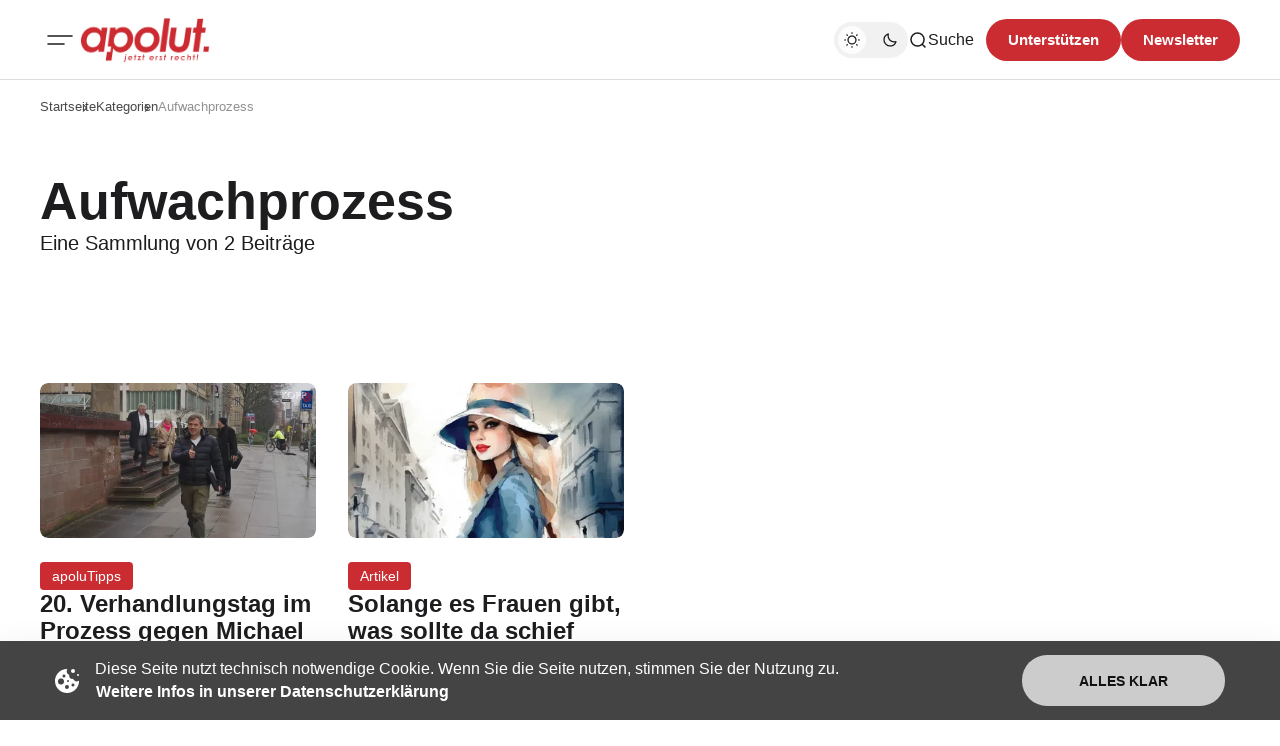

--- FILE ---
content_type: text/html; charset=utf-8
request_url: https://apolut.net/tag/aufwachprozess/
body_size: 9936
content:
<!DOCTYPE html>
<html lang="de" class="gh-html-white-background gh-color-section-font-dark" data-color-scheme="light">

<head>
    <meta charset="utf-8" />
    <meta name="viewport" content="width=device-width, initial-scale=1" />
    <title>Aufwachprozess - apolut | Jetzt erst recht!</title>

    <script>
        const rootElem = document.querySelector("html[data-color-scheme]");

        const detectSystemTheme = () => {
            if (window.matchMedia("(prefers-color-scheme: dark)").matches) {
                rootElem.setAttribute("data-color-scheme", "dark");
            } else {
                rootElem.setAttribute("data-color-scheme", "light");
            }
        };

        const initTheme = () => {
            const localStoragePref = localStorage.getItem("color-scheme");

            if (localStoragePref) {
                rootElem.setAttribute("data-color-scheme", localStoragePref);
            } else {
                detectSystemTheme();
            }
        };

        initTheme();

        const changeTheme = () => {
            if (window.matchMedia("(prefers-color-scheme: dark)").matches) {
                rootElem.setAttribute("data-color-scheme", "dark");
            } else if (window.matchMedia("(prefers-color-scheme: light)").matches) {
                rootElem.setAttribute("data-color-scheme", "light");
            } else {
                rootElem.setAttribute("data-color-scheme", "light");
            }
        }

        window
            .matchMedia("(prefers-color-scheme: dark)")
            .addEventListener("change", changeTheme);
    </script>

    <style>
    :root {
        --border-radius-buttons: 100px;
        --border-radius-containers: 8px;
        --border-radius-tags: 4px;

        --padding-buttons: 12px 22px;
        --padding-subscribe-button: 20px 28px;
    }
</style>



    <style>
        :root {
            --background-custom-color: #ffffff
        }
    </style>

    <style>
        :root {
            --background-color-button: #CB2C31;
        }
    </style>

    <link rel="preconnect" href="https://fonts.googleapis.com">
<link rel="preconnect" href="https://fonts.gstatic.com" crossorigin>
<style>
    :root {
        --font-family-headings: -apple-system, BlinkMacSystemFont, avenir next, avenir, segoe ui, helvetica neue, helvetica, Cantarell, Ubuntu, roboto, noto, arial, sans-serif;
        --font-family-body: -apple-system, BlinkMacSystemFont, avenir next, avenir, segoe ui, helvetica neue, helvetica, Cantarell, Ubuntu, roboto, noto, arial, sans-serif;
        --font-family-buttons: -apple-system, BlinkMacSystemFont, avenir next, avenir, segoe ui, helvetica neue, helvetica, Cantarell, Ubuntu, roboto, noto, arial, sans-serif;
        --font-family-navigation: -apple-system, BlinkMacSystemFont, avenir next, avenir, segoe ui, helvetica neue, helvetica, Cantarell, Ubuntu, roboto, noto, arial, sans-serif;
        --font-family-card-headings: -apple-system, BlinkMacSystemFont, avenir next, avenir, segoe ui, helvetica neue, helvetica, Cantarell, Ubuntu, roboto, noto, arial, sans-serif;

        --font-weight-headings: 700;
        --font-weight-navigation: 500;
        --font-weight-card-heading: 600;
        --font-weight-tags: 500;
        --font-weight-footer-subtext: 500;
        --font-weight-toggle-heading: 600;

        --font-about-primary-line-height: 112%;
        --font-about-secondary-line-height: 120%;
        --font-latest-line-height: 116%;
        --font-subscribe-cta-line-height: 116%;
        --font-subscribe-sub-cta-line-height: 125%;
        --font-card-heading-line-height: 116%;
        --font-latest-card-heading-line-height: 120%;
        --font-post-text-line-height: 145%;

        --font-size-site-title: 24px;
        --font-size-about-primary: 64px;
        --font-size-about-secondary: 24px;
        --font-size-navigation: 16px;
        --font-size-main-buttons: 15px;
        --font-size-subscribe-button: 16px;
        --font-size-topic-grid-name: 32px;
        --font-size-topic-grid-link: 15px;
        --font-size-card-heading: 24px;
        --font-size-card-heading-large: 28px;
        --font-size-tags: 16px;
        --font-size-tags--small: 15px;
        --font-size-latest-heading: 56px;
        --font-size-smallgrid-card-heading: 22px;
        --font-size-subscribe-cta: 40px;
        --font-size-article-headings: 56px;
        --font-size-article-headings-wide: 64px;
        --font-size-post-text: 20px;

        --font-size-tags--laptop: 14px;
        --font-size-tags--small--laptop: 14px;

        --font-size-subscribe-button--laptop: 15px;

        --letter-spacing-main: normal;
        --letter-spacing-site-title: normal;
        --letter-spacing-navigation: normal;
        --letter-spacing-headings: normal;
        --letter-spacing-about-secondary: normal;
        --letter-spacing-card-titles: normal;
        --letter-spacing-buttons: normal;
        --letter-spacing-tags: normal;

        --text-transfrom-navigation: normal;
        --text-transform-tags: normal;
        --text-transform-buttons: none;
    }
</style>




    <link rel="stylesheet" href="/assets/built/index.css?v=a1667504e7" />


    <link rel="icon" href="https://apolut.net/content/images/size/w256h256/2024/08/apolut_logo.png" type="image/png">
    <link rel="canonical" href="https://apolut.net/tag/aufwachprozess/">
    <meta name="referrer" content="no-referrer-when-downgrade">
    
    <meta property="og:site_name" content="apolut | Jetzt erst recht!">
    <meta property="og:type" content="website">
    <meta property="og:title" content="Aufwachprozess - apolut | Jetzt erst recht!">
    <meta property="og:url" content="https://apolut.net/tag/aufwachprozess/">
    <meta property="og:image" content="https://apolut.net/content/images/2024/08/hero_background_default.jpg">
    <meta property="article:publisher" content="https://www.facebook.com/ghost">
    <meta name="twitter:card" content="summary_large_image">
    <meta name="twitter:title" content="Aufwachprozess - apolut | Jetzt erst recht!">
    <meta name="twitter:url" content="https://apolut.net/tag/aufwachprozess/">
    <meta name="twitter:image" content="https://apolut.net/content/images/2024/08/hero_background_default.jpg">
    <meta name="twitter:site" content="@ghost">
    <meta property="og:image:width" content="1200">
    <meta property="og:image:height" content="675">
    
    <script type="application/ld+json">
{
    "@context": "https://schema.org",
    "@type": "Series",
    "publisher": {
        "@type": "Organization",
        "name": "apolut | Jetzt erst recht!",
        "url": "https://apolut.net/",
        "logo": {
            "@type": "ImageObject",
            "url": "https://apolut.net/content/images/2024/08/apolut_logo_full_transparent.png"
        }
    },
    "url": "https://apolut.net/tag/aufwachprozess/",
    "name": "Aufwachprozess",
    "mainEntityOfPage": "https://apolut.net/tag/aufwachprozess/"
}
    </script>

    <meta name="generator" content="Ghost 6.9">
    <link rel="alternate" type="application/rss+xml" title="apolut | Jetzt erst recht!" href="https://apolut.net/rss/">
    <script defer src="https://cdn.jsdelivr.net/ghost/portal@~2.56/umd/portal.min.js" data-i18n="true" data-ghost="https://apolut.net/" data-key="542bc301f5e171b635d9bb50c1" data-api="https://apolut.net/ghost/api/content/" data-locale="de" crossorigin="anonymous"></script><style id="gh-members-styles">.gh-post-upgrade-cta-content,
.gh-post-upgrade-cta {
    display: flex;
    flex-direction: column;
    align-items: center;
    font-family: -apple-system, BlinkMacSystemFont, 'Segoe UI', Roboto, Oxygen, Ubuntu, Cantarell, 'Open Sans', 'Helvetica Neue', sans-serif;
    text-align: center;
    width: 100%;
    color: #ffffff;
    font-size: 16px;
}

.gh-post-upgrade-cta-content {
    border-radius: 8px;
    padding: 40px 4vw;
}

.gh-post-upgrade-cta h2 {
    color: #ffffff;
    font-size: 28px;
    letter-spacing: -0.2px;
    margin: 0;
    padding: 0;
}

.gh-post-upgrade-cta p {
    margin: 20px 0 0;
    padding: 0;
}

.gh-post-upgrade-cta small {
    font-size: 16px;
    letter-spacing: -0.2px;
}

.gh-post-upgrade-cta a {
    color: #ffffff;
    cursor: pointer;
    font-weight: 500;
    box-shadow: none;
    text-decoration: underline;
}

.gh-post-upgrade-cta a:hover {
    color: #ffffff;
    opacity: 0.8;
    box-shadow: none;
    text-decoration: underline;
}

.gh-post-upgrade-cta a.gh-btn {
    display: block;
    background: #ffffff;
    text-decoration: none;
    margin: 28px 0 0;
    padding: 8px 18px;
    border-radius: 4px;
    font-size: 16px;
    font-weight: 600;
}

.gh-post-upgrade-cta a.gh-btn:hover {
    opacity: 0.92;
}</style>
    <script defer src="https://cdn.jsdelivr.net/ghost/sodo-search@~1.8/umd/sodo-search.min.js" data-key="542bc301f5e171b635d9bb50c1" data-styles="https://cdn.jsdelivr.net/ghost/sodo-search@~1.8/umd/main.css" data-sodo-search="https://apolut.net/" data-locale="de" crossorigin="anonymous"></script>
    
    <link href="https://apolut.net/webmentions/receive/" rel="webmention">
    <script defer src="/public/cards.min.js?v=a1667504e7"></script>
    <link rel="stylesheet" type="text/css" href="/public/cards.min.css?v=a1667504e7">
    <script defer src="/public/member-attribution.min.js?v=a1667504e7"></script><style>:root {--ghost-accent-color: #CB2C31;}</style>
    <link rel="alternate" type="application/rss+xml" title="Podcast RSS" href="/podcast/rss">

<script>
document.addEventListener('DOMContentLoaded', function() {
    var links = document.querySelectorAll('a');

    links.forEach(function(link) {
       
        if (link.hostname !== window.location.hostname) {
            link.target = '_blank'; 
            link.rel = 'noopener noreferrer'; 
        }
    });

  
});
</script>

<style>

  .gh-article-page-content a {
    color: #CB2C31 !important;
  }

  .gh-article-page-content > blockquote {
    border-left: 2px solid #CB2C31 !important;
  }
  
  .gh-card-img-video-wrapper {
    height: calc(1 * 100%);
  }

  .gh-card-img-video-wrapper::before {
    /* padding-top: 119.17%; */
    padding-top: 56%; 
  }

  .gh-hero-big-featured-post__tag {
    background-color: hsla(0,0%,100%,.2);
    border-radius: var(--border-radius-tags);
    color: hsla(0,0%,100%,.8);
    font-size: 20px;
    line-height: 120%;
    padding: 6px 12px;
  }

  /* Adjust Font Color for colored primary tag background */ 
  .gh-hero-featured-post__tag.gh-card-tag {
    /* color: var(--font-color-hero); */
    color: white;
    opacity: 1; /* 0.7 */
  }
  
  /* Adjust Font Color for colored primary tag background */ 
  .gh-card-tag, .gh-card-tag-icon {
    color: white;
    background-color: #f1f1f2;
    background-color: var(--color-background-elements-main);
    border-radius: var(--border-radius-tags);
  }
  
  @media (max-width:1403px) {
    .gh-hero-big-featured-post__tag {
        font-size: 18px;
    }
    .gh-hero-big-featured-post {
      height: 626px;
    }
  }



  @media (max-width:1100px) {
    .gh-hero-section--featured {
        grid-template-columns: .9fr 1.1fr;
        display: block;
    }

    .gh-hero-big-featured-post {
      height: 540px;
      margin-bottom: 30px;
    }
  } 


  /*
    .gh-hero-big-featured-post {
       aspect-ratio: 16/9;
        height: 60%;
    }

   @media (min-width: 1300px) and (max-width: 1480px) {
      .gh-hero-big-featured-post {
        height: 54%;
      }
   }
  */

   @media (min-width: 1300px) {
     .gh-latest-grid {
       max-width:48%;
     }
   }
  
   @media (min-width: 1000px) and  (max-width:1300px) {
      .gh-latest-grid {
        display:flex;
        width:100%;
      }
     
     
      .gh-hero-featured-post__img-wrapper {
        height: 210px;
        width: 380px;
      }

      .gh-hero-section--featured {
        display: flex;
      }

     .gh-hero-big-featured-post__title {
        font-size: 28px!important;
     }

     .gh-hero-big-featured-post {
        width: 140%;
        height: 732px;
      }
   }

  @media (max-width: 786px) {
    .gh-hero-featured-post__img-wrapper {
      height: 191px;
      width: 340px;
    }
  }

  @media (max-width: 600px) {
    .gh-hero-featured-post {
      display: block;
    }

      .gh-latest-grid {
        display:table;
        width:100%;
      }
    
    .gh-hero-featured-post__content {
      margin-top: 16px;
    }

    .gh-hero-featured-post__img-wrapper {
      aspect-ratio: 16/9;
      height: 100%;
      display: flow;
      width: 100%;
    }
  }
  
  .gh-article-page-header {
    margin-bottom: 6px;
  }

    .footer-social-wrapper {
            display: flex;
            justify-content: center;
            padding: 20px;
        }

        .footer-social-icons {
            display: flex;
            flex-wrap: wrap; 
            gap: 10px; 
            justify-content: center;
        }

        .footer-social-icons a {
            display: inline-flex;
            width: 30px;
            height: 30px;
        }

        .footer-social-icons img {
            max-width: 30px;
            transition: transform 0.3s ease; 
        }

        .footer-social-icons img:hover {
            transform: scale(1.2); 
        }
  
  .gh-foot-main-container {
    display: flex;
    flex-direction: column;
    padding-top: 40px;
  }

  .gh-article-page-content .kg-audio-player-container {
      color: #909090;
  }
  
  .apo-ad-wrapper {
    display: flex;
    justify-content: space-between;
    align-items: center;
    max-width: 100%;
    margin: 0 auto; 
    padding: 10px 0;
    gap: 20px; 
    flex-wrap: wrap; 
  }

  .apo-ad-wrapper a {
    flex: 1; /* Stellt sicher, dass Links flexibel nebeneinander Platz einnehmen */
  }
  
  .apo-ad-banner {
    border-radius: var(--border-radius-containers);  
    max-width: 100%; 
    transition: transform 0.3s ease; 
  }

  .apo-ad-banner:hover {
    transform: scale(1.05); 
  }

  @media (max-width: 768px) {
    .apo-ad-wrapper {
        flex-direction: column; /* Stapelt die Banner untereinander */
        align-items: center; /* Zentriert die Banner in der Spalte */
    }
    
    .apo-ad-wrapper a {
        max-width: 100%; /* Banner-Links nehmen die volle Breite ein */
    }
  }

  /* Temp. Live Embed */
  .lv-parent-container {
     width: 90%; /* Beispielbreite, kann beliebig angepasst werden */
     margin: 0 auto;
    margin-top: 30px;
   }

  .lv-iframe-container {
     position: relative;
     width: 100%;
     padding-top: 56.25%; /* 16:9 Seitenverh  ltnis (9 / 16 = 0.5625) */
   }

   .lv-responsive-iframe {
     position: absolute;
     top: 0;
     left: 0;
     width: 100%;
     height: 100%;
     border: 0;
     border-radius: 5px;
   }

   .gh-article-page-heading {
       font-size: 32px;
       line-height: 112%;
   }

   .gh-article-page-content > h3 {
      font-size: 28px;
   }

  .gh-site-logo-img {
    height: 44px;
  }
  
</style>
</head>

<body class="tag-template tag-aufwachprozess is-head-mobile-menu">
    <div class="gh-viewport">
        <header id="gh-head" class="gh-head">
    <div class="gh-head-inner gh-container">
        <div class="gh-head-brand-socials-wrapper
            includeMobileMenu">
            <button class="gh-burger-btn" aria-label="Mobiles Menü-Button">
                <svg width="40" height="40" viewBox="0 0 40 40" fill="none" xmlns="http://www.w3.org/2000/svg">
<path d="M8 16H32" stroke="#1D1D1F" stroke-width="1.5" stroke-linecap="round"/>
<path d="M8 24H24" stroke="#1D1D1F" stroke-width="1.5" stroke-linecap="round"/>
</svg>
            </button>
            <div class="gh-head-brand">
                    <a class="gh-site-logo " href="https://apolut.net" aria-label="apolut | Jetzt erst recht! logo and home page link">
                            <img src="/content/images/2024/08/apolut_logo_full_transparent.png" alt="apolut | Jetzt erst recht! Symbol" class="gh-site-logo-img">
                    </a>
                            </div>
            
<address class="gh-social-icons">
        <a href=https://www.facebook.com/ghost target="_blank" rel="noopener noreferrer" aria-label="apolut | Jetzt erst recht! Facebook-Link"><svg width="28" height="28" viewBox="0 0 28 28" fill="none" xmlns="http://www.w3.org/2000/svg">
<path d="M14 0.666748C6.63596 0.666748 0.666626 6.63608 0.666626 14.0001C0.666626 20.6547 5.54262 26.1707 11.9173 27.1721V17.8534H8.53063V14.0001H11.9173V11.0627C11.9173 7.72141 13.9066 5.87608 16.9533 5.87608C18.412 5.87608 19.9373 6.13608 19.9373 6.13608V9.41608H18.2573C16.6 9.41608 16.084 10.4441 16.084 11.4987V14.0001H19.7813L19.1906 17.8534H16.084V27.1721C22.4573 26.1721 27.3333 20.6534 27.3333 14.0001C27.3333 6.63608 21.364 0.666748 14 0.666748Z" fill="#1D1D1F"/>
</svg>
</a>
        <a href=https://x.com/ghost target="_blank" rel="noopener noreferrer" aria-label="apolut | Jetzt erst recht! Twitter-Link"><svg width="30" height="30" viewBox="0 0 32 32" fill="none" xmlns="http://www.w3.org/2000/svg">
    <g>
        <path
            d="M18.5326 13.9627L28.4429 2.69632H26.0944L17.4894 12.4788L10.6165 2.69632H2.68945L13.0826 17.4891L2.68945 29.3037H5.03801L14.1252 18.9731L21.3835 29.3037H29.3105L18.532 13.9627H18.5326ZM15.3159 17.6195L14.2629 16.1464L5.88422 4.42537H9.49146L16.2531 13.8846L17.3062 15.3577L26.0956 27.6533H22.4883L15.3159 17.62V17.6195Z"
            fill="white" />
    </g>
</svg></a>
</address>        </div>
        <div class="gh-head-menu">
                <ul class="nav">
            <li class="nav-im-gesprach"><a href="https://apolut.net/tag/im-gespraech/">Im Gespräch</a></li>
            <li class="nav-uncut"><a href="https://apolut.net/tag/uncut/">Uncut</a></li>
            <li class="nav-tagesdosis"><a href="https://apolut.net/tag/tagesdosis/">Tagesdosis</a></li>
            <li class="nav-standpunkte"><a href="https://apolut.net/tag/standpunkte/">Standpunkte</a></li>
        <li class="gh-subnav-icon">
            <svg width="20" height="20" viewBox="0 0 20 20" fill="none" xmlns="http://www.w3.org/2000/svg">
                <path d="M10 5.375C10.8975 5.375 11.625 4.64746 11.625 3.75C11.625 2.85254 10.8975 2.125 10 2.125C9.10254 2.125 8.375 2.85254 8.375 3.75C8.375 4.64746 9.10254 5.375 10 5.375Z" fill="#1D1D1F"/>
                <path d="M10 11.625C10.8975 11.625 11.625 10.8975 11.625 10C11.625 9.10254 10.8975 8.375 10 8.375C9.10254 8.375 8.375 9.10254 8.375 10C8.375 10.8975 9.10254 11.625 10 11.625Z" fill="#1D1D1F"/>
                <path d="M10 17.875C10.8975 17.875 11.625 17.1475 11.625 16.25C11.625 15.3525 10.8975 14.625 10 14.625C9.10254 14.625 8.375 15.3525 8.375 16.25C8.375 17.1475 9.10254 17.875 10 17.875Z" fill="#1D1D1F"/>
            </svg>
             <ul class="gh-header-subnav">
                    <li class="nav-m-pathie gh-subnav-item"><a href="https://apolut.net/tag/m-pathie/">M-PATHIE</a></li>
                    <li class="nav-weitere-formate gh-subnav-item"><a href="https://apolut.net/categories/">Weitere Formate</a></li>
                    <li class="nav- gh-subnav-item"><a href="#">----------- </a></li>
                    <li class="nav-unterstutzen gh-subnav-item"><a href="https://apolut.net/unterstuetzen/">Unterstützen</a></li>
                    <li class="nav-datenschutzbestimmungen gh-subnav-item"><a href="https://apolut.net/datenschutz/">Datenschutzbestimmungen</a></li>
                    <li class="nav-nutzungsbedingungen gh-subnav-item"><a href="https://apolut.net/nutzungsbedingungen/">Nutzungsbedingungen</a></li>
                    <li class="nav-impressum gh-subnav-item"><a href="https://apolut.net/impressum/">Impressum</a></li>
            </ul>
        </li>
    </ul>


        </div>
        <div class="gh-head-actions">
            <div class="gh-head-actions-list">
                <button class="gh-dark-mode-toggle-btn" aria-label="Dunkelmodus-Schalter">
                        <svg
    width="18"
    height="18"
    viewBox="0 0 18 18"
    fill="none"
    xmlns="http://www.w3.org/2000/svg"
    class="gh-sun-icon"
>
    <path
        d="M8.99999 2.2966V1.80005M8.99999 16.2001V15.7035M15.7034 9.00005H16.2M1.79999 9.00005H2.29654M13.7405 4.26005L14.0916 3.90894M3.90836 14.0912L4.25947 13.7401M13.7405 13.74L14.0916 14.0912M3.90836 3.9089L4.25947 4.26002M12.9627 8.97289C12.9627 11.1668 11.1842 12.9453 8.99029 12.9453C6.79639 12.9453 5.01788 11.1668 5.01788 8.97289C5.01788 6.77899 6.79639 5.00048 8.99029 5.00048C11.1842 5.00048 12.9627 6.77899 12.9627 8.97289Z"
        stroke="#1D1D1F"
        stroke-width="1.3"
        stroke-linecap="round"
    />
</svg>                        <svg
    width="18"
    height="18"
    viewBox="0 0 18 18"
    fill="none"
    xmlns="http://www.w3.org/2000/svg"
    class="gh-moon-icon"
>
    <path
        d="M15 10.6498C14.4361 10.8208 13.8378 10.9128 13.218 10.9128C9.83172 10.9128 7.0866 8.16764 7.0866 4.78131C7.0866 4.16179 7.17848 3.56372 7.34936 3C4.8322 3.76338 3 6.10197 3 8.86851C3 12.2548 5.74511 15 9.13138 15C11.8981 15 14.2369 13.1674 15 10.6498Z"
        stroke="#1D1D1F"
        stroke-width="1.3"
        stroke-linejoin="round"
    />
</svg>                </button>
                <button class="gh-search" title="Such-Button" aria-label="Such-Button" data-ghost-search><svg
    width="20"
    height="20"
    viewBox="0 0 20 20"
    fill="none"
    xmlns="http://www.w3.org/2000/svg"
>
    <path
        d="M14.1057 14.2L17 17M16.0667 9.53333C16.0667 13.1416 13.1416 16.0667 9.53333 16.0667C5.92507 16.0667 3 13.1416 3 9.53333C3 5.92507 5.92507 3 9.53333 3C13.1416 3 16.0667 5.92507 16.0667 9.53333Z"
        stroke="#1D1D1F"
        stroke-width="1.5"
        stroke-linecap="round"
    />
</svg><span>Suche</span></button>
                <a class="gh-main-button gh-member-button" href="https://apolut.net/unterstuetzen" aria-label="Unterstuetzen">Unterstützen</a>
                    <a class="gh-main-button gh-member-button" href="https://apolut.net/newsletter" aria-label="Registrieren-Button">Newsletter</a>
            </div>
        </div>
    </div>
    <div class="gh-mobile-menu">
    <div class="gh-mobile-menu__header">
            <a class="gh-site-logo " href="https://apolut.net" aria-label="apolut | Jetzt erst recht! Logo und Link zur Startseite">
                    <img src="/content/images/2024/08/apolut_logo_full_transparent.png" alt="apolut | Jetzt erst recht! Symbol" class="gh-site-logo-img">
            </a>
                <button class="gh-mobile-menu__close-btn" aria-label="Mobiles Menü schließen">
            <svg width="24" height="24" viewBox="0 0 24 24" fill="none" xmlns="http://www.w3.org/2000/svg">
    <path d="M19 5L5 19M19 19L5 5" stroke="#1D1D1F" stroke-width="2" stroke-linecap="round" />
</svg>        </button>
    </div>
    <div class="gh-mobile-menu-main">
        <nav class="gh-mobile-menu__nav">
            <ul class="gh-mobile-menu__nav-list">
                <li class="gh-mobile-menu__nav-item"><a href="https://apolut.net/tag/im-gespraech/"
                        aria-label="Im Gespräch Navigationslink">Im Gespräch</a></li>
                <li class="gh-mobile-menu__nav-item"><a href="https://apolut.net/tag/uncut/"
                        aria-label="Uncut Navigationslink">Uncut</a></li>
                <li class="gh-mobile-menu__nav-item"><a href="https://apolut.net/tag/tagesdosis/"
                        aria-label="Tagesdosis Navigationslink">Tagesdosis</a></li>
                <li class="gh-mobile-menu__nav-item"><a href="https://apolut.net/tag/standpunkte/"
                        aria-label="Standpunkte Navigationslink">Standpunkte</a></li>
                <li class="gh-mobile-menu__nav-item"><a href="https://apolut.net/tag/m-pathie/"
                        aria-label="M-PATHIE Navigationslink">M-PATHIE</a></li>
                <li class="gh-mobile-menu__nav-item"><a href="https://apolut.net/categories/"
                        aria-label="Weitere Formate Navigationslink">Weitere Formate</a></li>
                <li class="gh-mobile-menu__nav-item"><a href="#"
                        aria-label="-----------  Navigationslink">----------- </a></li>
                <li class="gh-mobile-menu__nav-item"><a href="https://apolut.net/unterstuetzen/"
                        aria-label="Unterstützen Navigationslink">Unterstützen</a></li>
                <li class="gh-mobile-menu__nav-item"><a href="https://apolut.net/datenschutz/"
                        aria-label="Datenschutzbestimmungen Navigationslink">Datenschutzbestimmungen</a></li>
                <li class="gh-mobile-menu__nav-item"><a href="https://apolut.net/nutzungsbedingungen/"
                        aria-label="Nutzungsbedingungen Navigationslink">Nutzungsbedingungen</a></li>
                <li class="gh-mobile-menu__nav-item"><a href="https://apolut.net/impressum/"
                        aria-label="Impressum Navigationslink">Impressum</a></li>
            </ul>
        </nav>
            <div class="gh-mobile-menu__subscription-wrapper">
                <div class="gh-mobile-menu__subscription">
                    <h3 class="gh-mobile-menu__subscription-cta-text">
                        Newsletter Anmeldung
                    </h3>
                    <p class="gh-mobile-menu__subscription-cta-subtext">
                        Melden Sie sich jetzt zu unserem kostenlosen Newsletter an!
                    </p>
                    <a class="gh-secondary-button" href="https://apolut.net/newsletter"
                        aria-label="Abonnieren-Button">Newsletter</a>
                    <picture>
                        <source srcset="/content/images/size/w500/format/webp/2024/08/hero_background_default.jpg 500w, /content/images/size/w300/format/webp/2024/08/hero_background_default.jpg 300w" sizes="(max-width: 500px) 90vw, 368px" type="image/webp">
                        <img class="gh-mobile-menu__cover-img" srcset="/content/images/size/w500/2024/08/hero_background_default.jpg 500w, /content/images/size/w300/2024/08/hero_background_default.jpg 300w" sizes="(max-width: 500px) 90vw, 368px" src="/content/images/size/w500/2024/08/hero_background_default.jpg" alt="apolut | Jetzt erst recht! Titelbild" loading="lazy">
                    </picture>
                </div>
            </div>
    </div>
    <div class="gh-mobile-menu__footer">
        <!-- 
<address class="gh-social-icons">
        <a href=https://www.facebook.com/ghost target="_blank" rel="noopener noreferrer" aria-label="apolut | Jetzt erst recht! Facebook-Link"><svg width="28" height="28" viewBox="0 0 28 28" fill="none" xmlns="http://www.w3.org/2000/svg">
<path d="M14 0.666748C6.63596 0.666748 0.666626 6.63608 0.666626 14.0001C0.666626 20.6547 5.54262 26.1707 11.9173 27.1721V17.8534H8.53063V14.0001H11.9173V11.0627C11.9173 7.72141 13.9066 5.87608 16.9533 5.87608C18.412 5.87608 19.9373 6.13608 19.9373 6.13608V9.41608H18.2573C16.6 9.41608 16.084 10.4441 16.084 11.4987V14.0001H19.7813L19.1906 17.8534H16.084V27.1721C22.4573 26.1721 27.3333 20.6534 27.3333 14.0001C27.3333 6.63608 21.364 0.666748 14 0.666748Z" fill="#1D1D1F"/>
</svg>
</a>
        <a href=https://x.com/ghost target="_blank" rel="noopener noreferrer" aria-label="apolut | Jetzt erst recht! Twitter-Link"><svg width="30" height="30" viewBox="0 0 32 32" fill="none" xmlns="http://www.w3.org/2000/svg">
    <g>
        <path
            d="M18.5326 13.9627L28.4429 2.69632H26.0944L17.4894 12.4788L10.6165 2.69632H2.68945L13.0826 17.4891L2.68945 29.3037H5.03801L14.1252 18.9731L21.3835 29.3037H29.3105L18.532 13.9627H18.5326ZM15.3159 17.6195L14.2629 16.1464L5.88422 4.42537H9.49146L16.2531 13.8846L17.3062 15.3577L26.0956 27.6533H22.4883L15.3159 17.62V17.6195Z"
            fill="white" />
    </g>
</svg></a>
</address> -->
        <button class="gh-dark-mode-toggle-btn" aria-label="Dunkelmodus-Schalter">
            <svg
    width="18"
    height="18"
    viewBox="0 0 18 18"
    fill="none"
    xmlns="http://www.w3.org/2000/svg"
    class="gh-sun-icon"
>
    <path
        d="M8.99999 2.2966V1.80005M8.99999 16.2001V15.7035M15.7034 9.00005H16.2M1.79999 9.00005H2.29654M13.7405 4.26005L14.0916 3.90894M3.90836 14.0912L4.25947 13.7401M13.7405 13.74L14.0916 14.0912M3.90836 3.9089L4.25947 4.26002M12.9627 8.97289C12.9627 11.1668 11.1842 12.9453 8.99029 12.9453C6.79639 12.9453 5.01788 11.1668 5.01788 8.97289C5.01788 6.77899 6.79639 5.00048 8.99029 5.00048C11.1842 5.00048 12.9627 6.77899 12.9627 8.97289Z"
        stroke="#1D1D1F"
        stroke-width="1.3"
        stroke-linecap="round"
    />
</svg>            <svg
    width="18"
    height="18"
    viewBox="0 0 18 18"
    fill="none"
    xmlns="http://www.w3.org/2000/svg"
    class="gh-moon-icon"
>
    <path
        d="M15 10.6498C14.4361 10.8208 13.8378 10.9128 13.218 10.9128C9.83172 10.9128 7.0866 8.16764 7.0866 4.78131C7.0866 4.16179 7.17848 3.56372 7.34936 3C4.8322 3.76338 3 6.10197 3 8.86851C3 12.2548 5.74511 15 9.13138 15C11.8981 15 14.2369 13.1674 15 10.6498Z"
        stroke="#1D1D1F"
        stroke-width="1.3"
        stroke-linejoin="round"
    />
</svg>        </button>
    </div>
</div>
    <div class="gh-overlay"></div>
</header>
        
        
<main class="gh-container gh-tag-page">
    <div class="gh-tag-page__bread-header-wrapper">
        <div class="gh-tag-page__bread-header-background"></div>
        
    <ul class="gh-breadcrumbs">
        <li class="gh-breadcrumb-item"><a href="https://apolut.net" aria-label="Link zur Startseite">Startseite</a></li>
                <li class="gh-breadcrumb-item"><a href="https://apolut.net/categories" aria-label="Link zur Kategorieseite">Kategorien</a></li>
        <li class="gh-breadcrumb-item"><a href="" aria-label=" Seitenlink">Aufwachprozess</a></li>
    </ul>


        <div class="gh-tag-page__header">
            <div class="gh-tag-page__header-content">
                <h1 class="gh-tag-page__heading">Aufwachprozess</h1>
                <p class="gh-tag-page__description">
                    Eine Sammlung von 2 Beiträge
                </p>
            </div>
        </div>
    </div>
    <section class="gh-tag-page__post-feed-wrapper gh-grid-section">
        <div class="gh-posts-feed">
                <article class="gh-card post tag-apolutipps tag-michael-ballweg tag-aufwachprozess tag-landgericht-stuttgart tag-amadeu-antonio-stiftung tag-ballweg-querdenken tag-rechtsanwalt-gregor-samimi tag-berliner-staatsanwaltschaft tag-kontokundigung tag-hash-noimage ">
    <div class="gh-card-image-video-outer">
        <div class="gh-card-img-video-wrapper">
            <a class="gh-card-image-wrapper-link" href="/20-verhandlungstag-im-prozess-gegen-michael-ballweg-zeugen-bringen-klarheit-uber-stiftung/" aria-label="20. Verhandlungstag im Prozess gegen Michael Ballweg – Zeugen bringen Klarheit über Stiftung! Beitragslink">
                <picture>
                    <source srcset="/content/images/size/w1000/format/webp/2025/02/ballweg-verhandlungstag20b.jpg 1000w, /content/images/size/w800/format/webp/2025/02/ballweg-verhandlungstag20b.jpg 800w, /content/images/size/w600/format/webp/2025/02/ballweg-verhandlungstag20b.jpg 600w, /content/images/size/w500/format/webp/2025/02/ballweg-verhandlungstag20b.jpg 500w" sizes="(max-width: 500px) 92vw, 30vw" type="image/webp">
                    <img class="gh-card-image" srcset="/content/images/size/w1000/2025/02/ballweg-verhandlungstag20b.jpg 1000w, /content/images/size/w800/2025/02/ballweg-verhandlungstag20b.jpg 800w, /content/images/size/w600/2025/02/ballweg-verhandlungstag20b.jpg 600w, /content/images/size/w500/2025/02/ballweg-verhandlungstag20b.jpg 500w"  sizes="(max-width: 500px) 92vw, 30vw" src="/content/images/size/w1000/2025/02/ballweg-verhandlungstag20b.jpg" alt="20. Verhandlungstag im Prozess gegen Michael Ballweg – Zeugen bringen Klarheit über Stiftung! Beitragsbild" loading="lazy">
                </picture>
            </a>
        </div>
    </div>
    <div class="gh-card-content">
        <div class="gh-card-content-main">
            <div class="gh-card-tags">
                <a class="gh-card-tag" href="/tag/apolutipps/" aria-label="apoluTipps Tag-Link" style="background-color: #CB2C31">
                    apoluTipps
                </a>
            </div>
            <a href="/20-verhandlungstag-im-prozess-gegen-michael-ballweg-zeugen-bringen-klarheit-uber-stiftung/" aria-label="20. Verhandlungstag im Prozess gegen Michael Ballweg – Zeugen bringen Klarheit über Stiftung! Beitragslink">
                <h2 class="gh-card-title">20. Verhandlungstag im Prozess gegen Michael Ballweg – Zeugen bringen Klarheit über Stiftung!</h2>
            </a>
        </div>
        <span class="gh-post-meta">Aktualisiert am <time datetime="2025-02-13">Feb. 13,                2025</time> </span>
    </div>
</article>
                <article class="gh-card post tag-apolut-artikel tag-aufwachprozess tag-das-leben tag-dirk-c-fleck-2 tag-gegenwart tag-jetzt tag-leben-im-jetzt tag-liebe-einer-frau tag-vergangenheit ">
    <div class="gh-card-image-video-outer">
        <div class="gh-card-img-video-wrapper">
            <a class="gh-card-image-wrapper-link" href="/solange-es-frauen-gibt-was-sollte-da-schief-gehen/" aria-label="Solange es Frauen gibt, was sollte da schief gehen? Beitragslink">
                <picture>
                    <source srcset="/content/images/size/w1000/format/webp/2024/12/apolut_shutterstock_2285043877_frauen.jpg 1000w, /content/images/size/w800/format/webp/2024/12/apolut_shutterstock_2285043877_frauen.jpg 800w, /content/images/size/w600/format/webp/2024/12/apolut_shutterstock_2285043877_frauen.jpg 600w, /content/images/size/w500/format/webp/2024/12/apolut_shutterstock_2285043877_frauen.jpg 500w" sizes="(max-width: 500px) 92vw, 30vw" type="image/webp">
                    <img class="gh-card-image" srcset="/content/images/size/w1000/2024/12/apolut_shutterstock_2285043877_frauen.jpg 1000w, /content/images/size/w800/2024/12/apolut_shutterstock_2285043877_frauen.jpg 800w, /content/images/size/w600/2024/12/apolut_shutterstock_2285043877_frauen.jpg 600w, /content/images/size/w500/2024/12/apolut_shutterstock_2285043877_frauen.jpg 500w"  sizes="(max-width: 500px) 92vw, 30vw" src="/content/images/size/w1000/2024/12/apolut_shutterstock_2285043877_frauen.jpg" alt="Solange es Frauen gibt, was sollte da schief gehen? Beitragsbild" loading="lazy">
                </picture>
            </a>
        </div>
    </div>
    <div class="gh-card-content">
        <div class="gh-card-content-main">
            <div class="gh-card-tags">
                <a class="gh-card-tag" href="/tag/apolut-artikel/" aria-label="Artikel Tag-Link" style="background-color: #CB2C31">
                    Artikel
                </a>
            </div>
            <a href="/solange-es-frauen-gibt-was-sollte-da-schief-gehen/" aria-label="Solange es Frauen gibt, was sollte da schief gehen? Beitragslink">
                <h2 class="gh-card-title">Solange es Frauen gibt, was sollte da schief gehen?</h2>
            </a>
        </div>
        <span class="gh-post-meta">Aktualisiert am <time datetime="2024-10-03">Okt. 3,                2024</time> </span>
    </div>
</article>
        </div>
        <a rel="next" class="gh-secondary-button gh-load-more-button" aria-label="Mehr Beiträge laden-Button">Mehr laden</a>
    </section>
</main>



        <footer class="gh-foot">
    
    <div class="gh-foot-main-wrapper">
        <div class="gh-container">
            <div class="gh-foot-main-container">
               <div class="footer-social-wrapper">
                  <div class="footer-social-icons">
                     <a href="https://t.me/s/apolut" target="_blank" title="apolut auf Telegram">
                        <img src="https://apolut.net/assets/social/telegram_red.svg"></a>
  
                     <a href="https://gettr.com/user/apolut_net" target="_blank" title="apolut auf Gettr">
                        <img src="https://apolut.net/assets/social/gettr_red.svg"></a>
  
                     <a href="https://www.instagram.com/apolut_net/" target="_blank" title="apolut auf Instagram">
                        <img src="https://apolut.net/assets/social/instagram_red.svg"></a>
  
                     <a href="https://twitter.com/apolut_net/" target="_blank" title="apolut auf Twitter/X">
                        <img src="https://apolut.net/assets/social/x_red.svg"></a>
  
                     <a href="https://www.tiktok.com/@apolut.creatives" target="_blank" title="apolut TikTok">
                        <img src="https://apolut.net/assets/social/tiktok_red.svg"></a>
  
                     <a href="https://www.rumble.com/apolut" target="_blank" title="apolut Rumble">
                        <img src="https://apolut.net/assets/social/rumble_red.svg"></a>
  
                     <a href="https://odysee.com/@apolut:a" target="_blank" title="apolut auf Odysee">
                        <img src="https://apolut.net/assets/social/odysee_red.svg"></a>

                     <a href="https://apolut.net/podcast/rss" target="_blank" title="apolut RSS Feed">
                        <img src="https://apolut.net/assets/social/rss_red.svg"></a>
  
                  </div>
                </div>
                <div class="gh-foot-main">
                    <div class="gh-foot-main-content">
                        <a class="gh-site-logo " href="https://apolut.net" aria-label="apolut | Jetzt erst recht! logo and home page link">
                                    <img src="/content/images/2024/08/apolut_logo_full_transparent.png"
                                        alt="apolut | Jetzt erst recht! Symbol" class="gh-site-logo-img">
                        </a>
                    </div>
                    <div class="gh-foot-navigation">
                            <ul class="nav">
            <li class="nav-unterstutzen"><a href="https://apolut.net/unterstuetzen/">Unterstützen</a></li>
            <li class="nav-newsletter"><a href="https://apolut.net/newsletter/">Newsletter</a></li>
            <li class="nav-datenschutzbestimmungen"><a href="https://apolut.net/datenschutz/">Datenschutzbestimmungen</a></li>
            <li class="nav-nutzungsbedingungen"><a href="https://apolut.net/nutzungsbedingungen/">Nutzungsbedingungen</a></li>
            <li class="nav-impressum"><a href="https://apolut.net/impressum/">Impressum</a></li>
            <li class="nav-faq"><a href="https://apolut.net/faq/">FAQ</a></li>
            <li class="nav-kontakt"><a href="https://apolut.net/kontakt/">Kontakt</a></li>
            <li class="nav-uber-apolut"><a href="https://apolut.net/ueber-apolut/">Über apolut</a></li>
    </ul>


                    </div>
                </div>
                <div class="gh-foot-legal">
                    <div class="gh-foot-legal-meta">
                        Copyright © 2024 apolut | Jetzt erst recht!. Published  apolut Creatives Ltd.
                    </div>
                </div>
            </div>
        </div>
    </div>
</footer>
    </div>
    
    <button class="gh-scroll-top-btn" type="button" title="Nach oben scrollen-Button" aria-label="Nach oben scrollen-Button">
        <svg class="gh-scroll-top-arrow" width="24px" height="24px" viewBox="0 0 24 24" fill="none" xmlns="http://www.w3.org/2000/svg">
            <path d="M6 10.8333L12 5M12 5L18 10.8333M12 5L12 19" stroke="#1D1D1F" stroke-width="1.5" stroke-linecap="round" stroke-linejoin="round"/>
        </svg>
        <svg class="gh-scroll-top-progress" width="100%" height="100%" viewBox="-1 -1 102 102">
            <path d="M50,1 a49,49 0 0,1 0,98 a49,49 0 0,1 0,-98"/>
        </svg>
    </button>

    <script src="/assets/built/index.js?v=a1667504e7" ></script>


    <!-- Cookie Consent -->
<link rel="stylesheet" href="/assets/css/gdpr-cookie-law.min.css">
<script src="/assets/js/jquery-3.4.1.min.js"></script> 
<script src="/assets/js/gdpr-cookie-law.min.js"></script>

<style>
  .gh-foot-main-container {
    padding-top: 20px;
  }

  .gh-foot-main {
    padding-bottom: 30px;
  }

  .gh-foot-main-content .gh-site-logo-img {
    height: 60px;
  }
</style>


<script>
// Cookie Consent

    $(document).ready(function () {
    	$(document).gdprCookieLaw({
        	moreLinkHref: 'https://apolut.net/datenschutz/',
        	desc: 'Diese Seite nutzt technisch notwendige Cookie. Wenn Sie die Seite nutzen, stimmen Sie der Nutzung zu.',
        	moreLinkText: 'Weitere Infos in unserer Datenschutzerklärung',
        	btnAcceptText: 'Alles klar',
            theme: 'theme-dark'
    	});
	});
  
// Funktion zum Hinzufügen des Download-Icons
function addDownloadIconToAudioCards() {
    const audioCards = document.querySelectorAll('.kg-card.kg-audio-card');
    
    audioCards.forEach(card => {
        const audioElement = card.querySelector('audio');
        
        if (audioElement && audioElement.src) {
            // Container für das Download-Icon und den Text erstellen
            const downloadContainer = document.createElement('a');
            downloadContainer.href = audioElement.src;
            downloadContainer.download = "";
            downloadContainer.style.position = 'absolute';
            downloadContainer.style.top = '15px';
            downloadContainer.style.right = '15px';
            downloadContainer.style.display = 'flex';
            downloadContainer.style.alignItems = 'center';
            downloadContainer.style.cursor = 'pointer';
            downloadContainer.setAttribute('aria-label', 'Download Audio');

            // Text-Element "Download" erstellen
            const downloadText = document.createElement('span');
            downloadText.textContent = 'Download';
            downloadText.style.fontSize = '12px';
            downloadText.style.color = '#909090';
            downloadText.style.marginRight = '5px';

            // SVG-Download-Icon erstellen und färben
            const downloadIcon = document.createElement('span');
            downloadIcon.innerHTML = `
                <svg width="32" height="32" viewBox="0 0 24 24" fill="#909090" xmlns="http://www.w3.org/2000/svg">
                    <path d="M5 20h14v-2H5v2zm7-18L8.5 8.5H11v6h2v-6h2.5L12 2z"/>
                </svg>
            `;

            // Text und Icon zum Container hinzufügen
            downloadContainer.appendChild(downloadText);
            downloadContainer.appendChild(downloadIcon);

            // CSS-Anpassungen für das übergeordnete div, falls noch nötig
            card.style.position = 'relative';
            
            // Download-Container zur Karte hinzufügen
            card.appendChild(downloadContainer);
        }
    });
}

document.addEventListener('DOMContentLoaded', addDownloadIconToAudioCards);
  
</script>

<!--
<script>

function changePlaceholder() {
    const iframes = document.querySelectorAll('iframe');
    iframes.forEach(iframe => {
        try {
            const doc = iframe.contentDocument || iframe.contentWindow.document;
            const input = doc.querySelector('input.grow');
            if (input) {
                input.placeholder = "Posts, Tags und Autoren durchsuchen";
                //console.log("changed placeholder in iframe:", iframe);
            }
        } catch (e) {
            // console.log("No Iframe access ", e);
        }
    });

    const mainInput = document.querySelector('input.grow');
    if (mainInput) {
        mainInput.placeholder = "Posts, Tags und Autoren durchsuchen";
        //console.log("changed placeholder in main document");
    }
}

  function persistentChange() {
    let attempts = 0;
    const maxAttempts = 20; // max retries
    const interval = setInterval(() => {
        changePlaceholder();
        attempts++;
        if (attempts >= maxAttempts) {
            clearInterval(interval);
            // console.log("Max tries reached");
        }
    }, 500); 
}

document.addEventListener('DOMContentLoaded', persistentChange);

document.addEventListener('click', function(e) {
    if (e.target.closest('.gh-search')) {
        setTimeout(persistentChange, 100);
    }
});

const observer = new MutationObserver(persistentChange);
observer.observe(document.body, { childList: true, subtree: true });

  const originalSetAttribute = Element.prototype.setAttribute;
Element.prototype.setAttribute = function(name, value) {
    originalSetAttribute.call(this, name, value);
    if (name === 'srcdoc' && this.tagName === 'IFRAME') {
        setTimeout(persistentChange, 100);
    }
};
</script>
-->


<script src="https://t.ghostboard.io/min.js" async defer data-gbid="c65cb68f4ca8e6b21011b7eb245ff8ca"></script><noscript><img src="https://api.ghostboard.io/noscript/c65cb68f4ca8e6b21011b7eb245ff8ca/pixel.gif" alt="Ghostboard pixel" /></noscript>
</body>

</html>